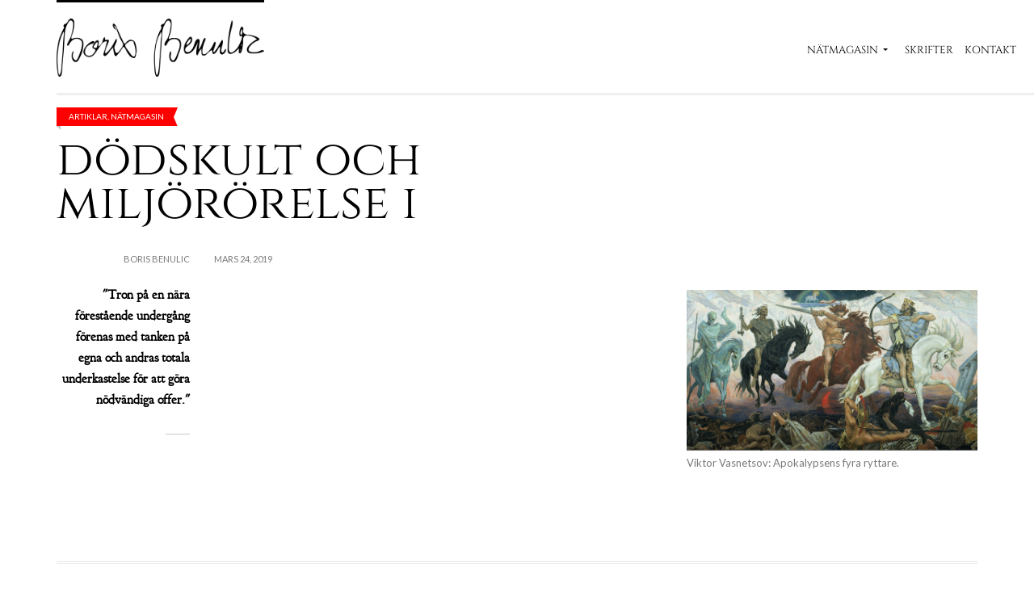

--- FILE ---
content_type: text/html; charset=UTF-8
request_url: https://benulic.se/tag/karismatisk/
body_size: 9528
content:
<!doctype html>
<!--[if IE 8]> <html class="no-js lt-ie9" lang="sv-SE"> <![endif]-->
<!--[if gt IE 8]><!--> <html class="no-js" lang="sv-SE"> <!--<![endif]-->
<head>

	<!-- Basic Page Needs
	================================================== -->
	<meta charset="UTF-8">
	<meta name="viewport" content="width=device-width, initial-scale=1.0">

	<title>Karismatisk &#8211; Boris Benulic</title>
	<!--[if lt IE 9]><script src="//html5shim.googlecode.com/svn/trunk/html5.js"></script><![endif]-->
	<meta name='robots' content='max-image-preview:large' />
<link href='https://fonts.gstatic.com' crossorigin rel='preconnect' />
<link rel="alternate" type="application/rss+xml" title="Boris Benulic &raquo; Webbflöde" href="https://benulic.se/feed/" />
<link rel="alternate" type="application/rss+xml" title="Boris Benulic &raquo; Kommentarsflöde" href="https://benulic.se/comments/feed/" />
<link rel="alternate" type="application/rss+xml" title="Boris Benulic &raquo; etikettflöde för Karismatisk" href="https://benulic.se/tag/karismatisk/feed/" />
<script type="text/javascript">
/* <![CDATA[ */
window._wpemojiSettings = {"baseUrl":"https:\/\/s.w.org\/images\/core\/emoji\/14.0.0\/72x72\/","ext":".png","svgUrl":"https:\/\/s.w.org\/images\/core\/emoji\/14.0.0\/svg\/","svgExt":".svg","source":{"concatemoji":"https:\/\/benulic.se\/wp-includes\/js\/wp-emoji-release.min.js?ver=6.4.7"}};
/*! This file is auto-generated */
!function(i,n){var o,s,e;function c(e){try{var t={supportTests:e,timestamp:(new Date).valueOf()};sessionStorage.setItem(o,JSON.stringify(t))}catch(e){}}function p(e,t,n){e.clearRect(0,0,e.canvas.width,e.canvas.height),e.fillText(t,0,0);var t=new Uint32Array(e.getImageData(0,0,e.canvas.width,e.canvas.height).data),r=(e.clearRect(0,0,e.canvas.width,e.canvas.height),e.fillText(n,0,0),new Uint32Array(e.getImageData(0,0,e.canvas.width,e.canvas.height).data));return t.every(function(e,t){return e===r[t]})}function u(e,t,n){switch(t){case"flag":return n(e,"\ud83c\udff3\ufe0f\u200d\u26a7\ufe0f","\ud83c\udff3\ufe0f\u200b\u26a7\ufe0f")?!1:!n(e,"\ud83c\uddfa\ud83c\uddf3","\ud83c\uddfa\u200b\ud83c\uddf3")&&!n(e,"\ud83c\udff4\udb40\udc67\udb40\udc62\udb40\udc65\udb40\udc6e\udb40\udc67\udb40\udc7f","\ud83c\udff4\u200b\udb40\udc67\u200b\udb40\udc62\u200b\udb40\udc65\u200b\udb40\udc6e\u200b\udb40\udc67\u200b\udb40\udc7f");case"emoji":return!n(e,"\ud83e\udef1\ud83c\udffb\u200d\ud83e\udef2\ud83c\udfff","\ud83e\udef1\ud83c\udffb\u200b\ud83e\udef2\ud83c\udfff")}return!1}function f(e,t,n){var r="undefined"!=typeof WorkerGlobalScope&&self instanceof WorkerGlobalScope?new OffscreenCanvas(300,150):i.createElement("canvas"),a=r.getContext("2d",{willReadFrequently:!0}),o=(a.textBaseline="top",a.font="600 32px Arial",{});return e.forEach(function(e){o[e]=t(a,e,n)}),o}function t(e){var t=i.createElement("script");t.src=e,t.defer=!0,i.head.appendChild(t)}"undefined"!=typeof Promise&&(o="wpEmojiSettingsSupports",s=["flag","emoji"],n.supports={everything:!0,everythingExceptFlag:!0},e=new Promise(function(e){i.addEventListener("DOMContentLoaded",e,{once:!0})}),new Promise(function(t){var n=function(){try{var e=JSON.parse(sessionStorage.getItem(o));if("object"==typeof e&&"number"==typeof e.timestamp&&(new Date).valueOf()<e.timestamp+604800&&"object"==typeof e.supportTests)return e.supportTests}catch(e){}return null}();if(!n){if("undefined"!=typeof Worker&&"undefined"!=typeof OffscreenCanvas&&"undefined"!=typeof URL&&URL.createObjectURL&&"undefined"!=typeof Blob)try{var e="postMessage("+f.toString()+"("+[JSON.stringify(s),u.toString(),p.toString()].join(",")+"));",r=new Blob([e],{type:"text/javascript"}),a=new Worker(URL.createObjectURL(r),{name:"wpTestEmojiSupports"});return void(a.onmessage=function(e){c(n=e.data),a.terminate(),t(n)})}catch(e){}c(n=f(s,u,p))}t(n)}).then(function(e){for(var t in e)n.supports[t]=e[t],n.supports.everything=n.supports.everything&&n.supports[t],"flag"!==t&&(n.supports.everythingExceptFlag=n.supports.everythingExceptFlag&&n.supports[t]);n.supports.everythingExceptFlag=n.supports.everythingExceptFlag&&!n.supports.flag,n.DOMReady=!1,n.readyCallback=function(){n.DOMReady=!0}}).then(function(){return e}).then(function(){var e;n.supports.everything||(n.readyCallback(),(e=n.source||{}).concatemoji?t(e.concatemoji):e.wpemoji&&e.twemoji&&(t(e.twemoji),t(e.wpemoji)))}))}((window,document),window._wpemojiSettings);
/* ]]> */
</script>
		<style id="content-control-block-styles">
			@media (max-width: 640px) {
	.cc-hide-on-mobile {
		display: none !important;
	}
}
@media (min-width: 641px) and (max-width: 920px) {
	.cc-hide-on-tablet {
		display: none !important;
	}
}
@media (min-width: 921px) and (max-width: 1440px) {
	.cc-hide-on-desktop {
		display: none !important;
	}
}		</style>
		<link rel='stylesheet' id='fancybox-css' href='https://benulic.se/wp-content/themes/tinos/panel/scripts/fancybox-2.1.5/jquery.fancybox.css?ver=1.7.0' type='text/css' media='all' />
<style id='wp-emoji-styles-inline-css' type='text/css'>

	img.wp-smiley, img.emoji {
		display: inline !important;
		border: none !important;
		box-shadow: none !important;
		height: 1em !important;
		width: 1em !important;
		margin: 0 0.07em !important;
		vertical-align: -0.1em !important;
		background: none !important;
		padding: 0 !important;
	}
</style>
<link rel='stylesheet' id='wp-block-library-css' href='https://benulic.se/wp-includes/css/dist/block-library/style.min.css?ver=6.4.7' type='text/css' media='all' />
<link rel='stylesheet' id='content-control-block-styles-css' href='https://benulic.se/wp-content/plugins/content-control/dist/style-block-editor.css?ver=2.0.12' type='text/css' media='all' />
<style id='classic-theme-styles-inline-css' type='text/css'>
/*! This file is auto-generated */
.wp-block-button__link{color:#fff;background-color:#32373c;border-radius:9999px;box-shadow:none;text-decoration:none;padding:calc(.667em + 2px) calc(1.333em + 2px);font-size:1.125em}.wp-block-file__button{background:#32373c;color:#fff;text-decoration:none}
</style>
<style id='global-styles-inline-css' type='text/css'>
body{--wp--preset--color--black: #000000;--wp--preset--color--cyan-bluish-gray: #abb8c3;--wp--preset--color--white: #ffffff;--wp--preset--color--pale-pink: #f78da7;--wp--preset--color--vivid-red: #cf2e2e;--wp--preset--color--luminous-vivid-orange: #ff6900;--wp--preset--color--luminous-vivid-amber: #fcb900;--wp--preset--color--light-green-cyan: #7bdcb5;--wp--preset--color--vivid-green-cyan: #00d084;--wp--preset--color--pale-cyan-blue: #8ed1fc;--wp--preset--color--vivid-cyan-blue: #0693e3;--wp--preset--color--vivid-purple: #9b51e0;--wp--preset--gradient--vivid-cyan-blue-to-vivid-purple: linear-gradient(135deg,rgba(6,147,227,1) 0%,rgb(155,81,224) 100%);--wp--preset--gradient--light-green-cyan-to-vivid-green-cyan: linear-gradient(135deg,rgb(122,220,180) 0%,rgb(0,208,130) 100%);--wp--preset--gradient--luminous-vivid-amber-to-luminous-vivid-orange: linear-gradient(135deg,rgba(252,185,0,1) 0%,rgba(255,105,0,1) 100%);--wp--preset--gradient--luminous-vivid-orange-to-vivid-red: linear-gradient(135deg,rgba(255,105,0,1) 0%,rgb(207,46,46) 100%);--wp--preset--gradient--very-light-gray-to-cyan-bluish-gray: linear-gradient(135deg,rgb(238,238,238) 0%,rgb(169,184,195) 100%);--wp--preset--gradient--cool-to-warm-spectrum: linear-gradient(135deg,rgb(74,234,220) 0%,rgb(151,120,209) 20%,rgb(207,42,186) 40%,rgb(238,44,130) 60%,rgb(251,105,98) 80%,rgb(254,248,76) 100%);--wp--preset--gradient--blush-light-purple: linear-gradient(135deg,rgb(255,206,236) 0%,rgb(152,150,240) 100%);--wp--preset--gradient--blush-bordeaux: linear-gradient(135deg,rgb(254,205,165) 0%,rgb(254,45,45) 50%,rgb(107,0,62) 100%);--wp--preset--gradient--luminous-dusk: linear-gradient(135deg,rgb(255,203,112) 0%,rgb(199,81,192) 50%,rgb(65,88,208) 100%);--wp--preset--gradient--pale-ocean: linear-gradient(135deg,rgb(255,245,203) 0%,rgb(182,227,212) 50%,rgb(51,167,181) 100%);--wp--preset--gradient--electric-grass: linear-gradient(135deg,rgb(202,248,128) 0%,rgb(113,206,126) 100%);--wp--preset--gradient--midnight: linear-gradient(135deg,rgb(2,3,129) 0%,rgb(40,116,252) 100%);--wp--preset--font-size--small: 13px;--wp--preset--font-size--medium: 20px;--wp--preset--font-size--large: 36px;--wp--preset--font-size--x-large: 42px;--wp--preset--spacing--20: 0.44rem;--wp--preset--spacing--30: 0.67rem;--wp--preset--spacing--40: 1rem;--wp--preset--spacing--50: 1.5rem;--wp--preset--spacing--60: 2.25rem;--wp--preset--spacing--70: 3.38rem;--wp--preset--spacing--80: 5.06rem;--wp--preset--shadow--natural: 6px 6px 9px rgba(0, 0, 0, 0.2);--wp--preset--shadow--deep: 12px 12px 50px rgba(0, 0, 0, 0.4);--wp--preset--shadow--sharp: 6px 6px 0px rgba(0, 0, 0, 0.2);--wp--preset--shadow--outlined: 6px 6px 0px -3px rgba(255, 255, 255, 1), 6px 6px rgba(0, 0, 0, 1);--wp--preset--shadow--crisp: 6px 6px 0px rgba(0, 0, 0, 1);}:where(.is-layout-flex){gap: 0.5em;}:where(.is-layout-grid){gap: 0.5em;}body .is-layout-flow > .alignleft{float: left;margin-inline-start: 0;margin-inline-end: 2em;}body .is-layout-flow > .alignright{float: right;margin-inline-start: 2em;margin-inline-end: 0;}body .is-layout-flow > .aligncenter{margin-left: auto !important;margin-right: auto !important;}body .is-layout-constrained > .alignleft{float: left;margin-inline-start: 0;margin-inline-end: 2em;}body .is-layout-constrained > .alignright{float: right;margin-inline-start: 2em;margin-inline-end: 0;}body .is-layout-constrained > .aligncenter{margin-left: auto !important;margin-right: auto !important;}body .is-layout-constrained > :where(:not(.alignleft):not(.alignright):not(.alignfull)){max-width: var(--wp--style--global--content-size);margin-left: auto !important;margin-right: auto !important;}body .is-layout-constrained > .alignwide{max-width: var(--wp--style--global--wide-size);}body .is-layout-flex{display: flex;}body .is-layout-flex{flex-wrap: wrap;align-items: center;}body .is-layout-flex > *{margin: 0;}body .is-layout-grid{display: grid;}body .is-layout-grid > *{margin: 0;}:where(.wp-block-columns.is-layout-flex){gap: 2em;}:where(.wp-block-columns.is-layout-grid){gap: 2em;}:where(.wp-block-post-template.is-layout-flex){gap: 1.25em;}:where(.wp-block-post-template.is-layout-grid){gap: 1.25em;}.has-black-color{color: var(--wp--preset--color--black) !important;}.has-cyan-bluish-gray-color{color: var(--wp--preset--color--cyan-bluish-gray) !important;}.has-white-color{color: var(--wp--preset--color--white) !important;}.has-pale-pink-color{color: var(--wp--preset--color--pale-pink) !important;}.has-vivid-red-color{color: var(--wp--preset--color--vivid-red) !important;}.has-luminous-vivid-orange-color{color: var(--wp--preset--color--luminous-vivid-orange) !important;}.has-luminous-vivid-amber-color{color: var(--wp--preset--color--luminous-vivid-amber) !important;}.has-light-green-cyan-color{color: var(--wp--preset--color--light-green-cyan) !important;}.has-vivid-green-cyan-color{color: var(--wp--preset--color--vivid-green-cyan) !important;}.has-pale-cyan-blue-color{color: var(--wp--preset--color--pale-cyan-blue) !important;}.has-vivid-cyan-blue-color{color: var(--wp--preset--color--vivid-cyan-blue) !important;}.has-vivid-purple-color{color: var(--wp--preset--color--vivid-purple) !important;}.has-black-background-color{background-color: var(--wp--preset--color--black) !important;}.has-cyan-bluish-gray-background-color{background-color: var(--wp--preset--color--cyan-bluish-gray) !important;}.has-white-background-color{background-color: var(--wp--preset--color--white) !important;}.has-pale-pink-background-color{background-color: var(--wp--preset--color--pale-pink) !important;}.has-vivid-red-background-color{background-color: var(--wp--preset--color--vivid-red) !important;}.has-luminous-vivid-orange-background-color{background-color: var(--wp--preset--color--luminous-vivid-orange) !important;}.has-luminous-vivid-amber-background-color{background-color: var(--wp--preset--color--luminous-vivid-amber) !important;}.has-light-green-cyan-background-color{background-color: var(--wp--preset--color--light-green-cyan) !important;}.has-vivid-green-cyan-background-color{background-color: var(--wp--preset--color--vivid-green-cyan) !important;}.has-pale-cyan-blue-background-color{background-color: var(--wp--preset--color--pale-cyan-blue) !important;}.has-vivid-cyan-blue-background-color{background-color: var(--wp--preset--color--vivid-cyan-blue) !important;}.has-vivid-purple-background-color{background-color: var(--wp--preset--color--vivid-purple) !important;}.has-black-border-color{border-color: var(--wp--preset--color--black) !important;}.has-cyan-bluish-gray-border-color{border-color: var(--wp--preset--color--cyan-bluish-gray) !important;}.has-white-border-color{border-color: var(--wp--preset--color--white) !important;}.has-pale-pink-border-color{border-color: var(--wp--preset--color--pale-pink) !important;}.has-vivid-red-border-color{border-color: var(--wp--preset--color--vivid-red) !important;}.has-luminous-vivid-orange-border-color{border-color: var(--wp--preset--color--luminous-vivid-orange) !important;}.has-luminous-vivid-amber-border-color{border-color: var(--wp--preset--color--luminous-vivid-amber) !important;}.has-light-green-cyan-border-color{border-color: var(--wp--preset--color--light-green-cyan) !important;}.has-vivid-green-cyan-border-color{border-color: var(--wp--preset--color--vivid-green-cyan) !important;}.has-pale-cyan-blue-border-color{border-color: var(--wp--preset--color--pale-cyan-blue) !important;}.has-vivid-cyan-blue-border-color{border-color: var(--wp--preset--color--vivid-cyan-blue) !important;}.has-vivid-purple-border-color{border-color: var(--wp--preset--color--vivid-purple) !important;}.has-vivid-cyan-blue-to-vivid-purple-gradient-background{background: var(--wp--preset--gradient--vivid-cyan-blue-to-vivid-purple) !important;}.has-light-green-cyan-to-vivid-green-cyan-gradient-background{background: var(--wp--preset--gradient--light-green-cyan-to-vivid-green-cyan) !important;}.has-luminous-vivid-amber-to-luminous-vivid-orange-gradient-background{background: var(--wp--preset--gradient--luminous-vivid-amber-to-luminous-vivid-orange) !important;}.has-luminous-vivid-orange-to-vivid-red-gradient-background{background: var(--wp--preset--gradient--luminous-vivid-orange-to-vivid-red) !important;}.has-very-light-gray-to-cyan-bluish-gray-gradient-background{background: var(--wp--preset--gradient--very-light-gray-to-cyan-bluish-gray) !important;}.has-cool-to-warm-spectrum-gradient-background{background: var(--wp--preset--gradient--cool-to-warm-spectrum) !important;}.has-blush-light-purple-gradient-background{background: var(--wp--preset--gradient--blush-light-purple) !important;}.has-blush-bordeaux-gradient-background{background: var(--wp--preset--gradient--blush-bordeaux) !important;}.has-luminous-dusk-gradient-background{background: var(--wp--preset--gradient--luminous-dusk) !important;}.has-pale-ocean-gradient-background{background: var(--wp--preset--gradient--pale-ocean) !important;}.has-electric-grass-gradient-background{background: var(--wp--preset--gradient--electric-grass) !important;}.has-midnight-gradient-background{background: var(--wp--preset--gradient--midnight) !important;}.has-small-font-size{font-size: var(--wp--preset--font-size--small) !important;}.has-medium-font-size{font-size: var(--wp--preset--font-size--medium) !important;}.has-large-font-size{font-size: var(--wp--preset--font-size--large) !important;}.has-x-large-font-size{font-size: var(--wp--preset--font-size--x-large) !important;}
.wp-block-navigation a:where(:not(.wp-element-button)){color: inherit;}
:where(.wp-block-post-template.is-layout-flex){gap: 1.25em;}:where(.wp-block-post-template.is-layout-grid){gap: 1.25em;}
:where(.wp-block-columns.is-layout-flex){gap: 2em;}:where(.wp-block-columns.is-layout-grid){gap: 2em;}
.wp-block-pullquote{font-size: 1.5em;line-height: 1.6;}
</style>
<link rel='stylesheet' id='contact-form-7-css' href='https://benulic.se/wp-content/plugins/contact-form-7/includes/css/styles.css?ver=5.8.3' type='text/css' media='all' />
<link rel='stylesheet' id='audioigniter-css' href='https://benulic.se/wp-content/plugins/audioigniter/player/build/style.css?ver=2.0.0' type='text/css' media='all' />
<link rel='stylesheet' id='google-font-css' href='//fonts.googleapis.com/css?family=Lato%7CTinos%3A400%2C700%2C400italic%2C700italic%7CBree+Serif&#038;subset=latin%2Cgreek&#038;ver=6.4.7' type='text/css' media='all' />
<link rel='stylesheet' id='ci-bootstrap-css' href='https://benulic.se/wp-content/themes/tinos/css/bootstrap.css?ver=6.4.7' type='text/css' media='all' />
<link rel='stylesheet' id='font-awesome-css' href='https://benulic.se/wp-content/themes/tinos/panel/components/fontawesome/css/font-awesome.min.css?ver=1.7.0' type='text/css' media='all' />
<link rel='stylesheet' id='ci-theme-common-css' href='https://benulic.se/wp-content/themes/tinos/common/css/global.css?ver=1.7.0' type='text/css' media='all' />
<link rel='stylesheet' id='ci-theme-style-parent-css' href='https://benulic.se/wp-content/themes/tinos/style.css?ver=1.7.0' type='text/css' media='all' />
<link rel='stylesheet' id='ci-style-css' href='https://benulic.se/wp-content/themes/tinos-child/style.css?ver=1.7.0' type='text/css' media='all' />
<link rel='stylesheet' id='ci-mediaqueries-css' href='https://benulic.se/wp-content/themes/tinos/css/mediaqueries.css?ver=6.4.7' type='text/css' media='all' />
<link rel='stylesheet' id='ci-color-scheme-css' href='https://benulic.se/wp-content/themes/tinos/colors/default.css?ver=6.4.7' type='text/css' media='all' />
<script type="text/javascript" src="https://benulic.se/wp-includes/js/jquery/jquery.min.js?ver=3.7.1" id="jquery-core-js"></script>
<script type="text/javascript" src="https://benulic.se/wp-includes/js/jquery/jquery-migrate.min.js?ver=3.4.1" id="jquery-migrate-js"></script>
<link rel="https://api.w.org/" href="https://benulic.se/wp-json/" /><link rel="alternate" type="application/json" href="https://benulic.se/wp-json/wp/v2/tags/427" /><link rel="EditURI" type="application/rsd+xml" title="RSD" href="https://benulic.se/xmlrpc.php?rsd" />
<meta name="generator" content="WordPress 6.4.7" />
<meta name="generator" content="Powered by Visual Composer Website Builder - fast and easy-to-use drag and drop visual editor for WordPress."/><noscript><style>.vce-row-container .vcv-lozad {display: none}</style></noscript><link rel="pingback" href="https://benulic.se/xmlrpc.php" /><meta name="generator" content="Powered by Visual Composer - drag and drop page builder for WordPress."/>
<!--[if lte IE 9]><link rel="stylesheet" type="text/css" href="https://benulic.se/wp-content/plugins/js_composer/assets/css/vc_lte_ie9.min.css" media="screen"><![endif]--><link rel="icon" href="https://benulic.se/wp-content/uploads/2020/04/cropped-bbicon2-32x32.png" sizes="32x32" />
<link rel="icon" href="https://benulic.se/wp-content/uploads/2020/04/cropped-bbicon2-192x192.png" sizes="192x192" />
<link rel="apple-touch-icon" href="https://benulic.se/wp-content/uploads/2020/04/cropped-bbicon2-180x180.png" />
<meta name="msapplication-TileImage" content="https://benulic.se/wp-content/uploads/2020/04/cropped-bbicon2-270x270.png" />
				<style type="text/css">
					body{background-color: #ffffff;background-repeat: repeat;} 				</style>
				<!-- Fonts Plugin CSS - https://fontsplugin.com/ -->
	<style>
		/* Cached: January 13, 2026 at 3:26pm */
/* latin-ext */
@font-face {
  font-family: 'Cinzel';
  font-style: normal;
  font-weight: 400;
  font-display: swap;
  src: url(https://fonts.gstatic.com/s/cinzel/v26/8vIJ7ww63mVu7gt7-GT7LEc.woff2) format('woff2');
  unicode-range: U+0100-02BA, U+02BD-02C5, U+02C7-02CC, U+02CE-02D7, U+02DD-02FF, U+0304, U+0308, U+0329, U+1D00-1DBF, U+1E00-1E9F, U+1EF2-1EFF, U+2020, U+20A0-20AB, U+20AD-20C0, U+2113, U+2C60-2C7F, U+A720-A7FF;
}
/* latin */
@font-face {
  font-family: 'Cinzel';
  font-style: normal;
  font-weight: 400;
  font-display: swap;
  src: url(https://fonts.gstatic.com/s/cinzel/v26/8vIJ7ww63mVu7gt79mT7.woff2) format('woff2');
  unicode-range: U+0000-00FF, U+0131, U+0152-0153, U+02BB-02BC, U+02C6, U+02DA, U+02DC, U+0304, U+0308, U+0329, U+2000-206F, U+20AC, U+2122, U+2191, U+2193, U+2212, U+2215, U+FEFF, U+FFFD;
}
/* latin-ext */
@font-face {
  font-family: 'Cinzel';
  font-style: normal;
  font-weight: 500;
  font-display: swap;
  src: url(https://fonts.gstatic.com/s/cinzel/v26/8vIJ7ww63mVu7gt7-GT7LEc.woff2) format('woff2');
  unicode-range: U+0100-02BA, U+02BD-02C5, U+02C7-02CC, U+02CE-02D7, U+02DD-02FF, U+0304, U+0308, U+0329, U+1D00-1DBF, U+1E00-1E9F, U+1EF2-1EFF, U+2020, U+20A0-20AB, U+20AD-20C0, U+2113, U+2C60-2C7F, U+A720-A7FF;
}
/* latin */
@font-face {
  font-family: 'Cinzel';
  font-style: normal;
  font-weight: 500;
  font-display: swap;
  src: url(https://fonts.gstatic.com/s/cinzel/v26/8vIJ7ww63mVu7gt79mT7.woff2) format('woff2');
  unicode-range: U+0000-00FF, U+0131, U+0152-0153, U+02BB-02BC, U+02C6, U+02DA, U+02DC, U+0304, U+0308, U+0329, U+2000-206F, U+20AC, U+2122, U+2191, U+2193, U+2212, U+2215, U+FEFF, U+FFFD;
}
/* latin-ext */
@font-face {
  font-family: 'Cinzel';
  font-style: normal;
  font-weight: 600;
  font-display: swap;
  src: url(https://fonts.gstatic.com/s/cinzel/v26/8vIJ7ww63mVu7gt7-GT7LEc.woff2) format('woff2');
  unicode-range: U+0100-02BA, U+02BD-02C5, U+02C7-02CC, U+02CE-02D7, U+02DD-02FF, U+0304, U+0308, U+0329, U+1D00-1DBF, U+1E00-1E9F, U+1EF2-1EFF, U+2020, U+20A0-20AB, U+20AD-20C0, U+2113, U+2C60-2C7F, U+A720-A7FF;
}
/* latin */
@font-face {
  font-family: 'Cinzel';
  font-style: normal;
  font-weight: 600;
  font-display: swap;
  src: url(https://fonts.gstatic.com/s/cinzel/v26/8vIJ7ww63mVu7gt79mT7.woff2) format('woff2');
  unicode-range: U+0000-00FF, U+0131, U+0152-0153, U+02BB-02BC, U+02C6, U+02DA, U+02DC, U+0304, U+0308, U+0329, U+2000-206F, U+20AC, U+2122, U+2191, U+2193, U+2212, U+2215, U+FEFF, U+FFFD;
}
/* latin-ext */
@font-face {
  font-family: 'Cinzel';
  font-style: normal;
  font-weight: 700;
  font-display: swap;
  src: url(https://fonts.gstatic.com/s/cinzel/v26/8vIJ7ww63mVu7gt7-GT7LEc.woff2) format('woff2');
  unicode-range: U+0100-02BA, U+02BD-02C5, U+02C7-02CC, U+02CE-02D7, U+02DD-02FF, U+0304, U+0308, U+0329, U+1D00-1DBF, U+1E00-1E9F, U+1EF2-1EFF, U+2020, U+20A0-20AB, U+20AD-20C0, U+2113, U+2C60-2C7F, U+A720-A7FF;
}
/* latin */
@font-face {
  font-family: 'Cinzel';
  font-style: normal;
  font-weight: 700;
  font-display: swap;
  src: url(https://fonts.gstatic.com/s/cinzel/v26/8vIJ7ww63mVu7gt79mT7.woff2) format('woff2');
  unicode-range: U+0000-00FF, U+0131, U+0152-0153, U+02BB-02BC, U+02C6, U+02DA, U+02DC, U+0304, U+0308, U+0329, U+2000-206F, U+20AC, U+2122, U+2191, U+2193, U+2212, U+2215, U+FEFF, U+FFFD;
}
/* latin-ext */
@font-face {
  font-family: 'Cinzel';
  font-style: normal;
  font-weight: 800;
  font-display: swap;
  src: url(https://fonts.gstatic.com/s/cinzel/v26/8vIJ7ww63mVu7gt7-GT7LEc.woff2) format('woff2');
  unicode-range: U+0100-02BA, U+02BD-02C5, U+02C7-02CC, U+02CE-02D7, U+02DD-02FF, U+0304, U+0308, U+0329, U+1D00-1DBF, U+1E00-1E9F, U+1EF2-1EFF, U+2020, U+20A0-20AB, U+20AD-20C0, U+2113, U+2C60-2C7F, U+A720-A7FF;
}
/* latin */
@font-face {
  font-family: 'Cinzel';
  font-style: normal;
  font-weight: 800;
  font-display: swap;
  src: url(https://fonts.gstatic.com/s/cinzel/v26/8vIJ7ww63mVu7gt79mT7.woff2) format('woff2');
  unicode-range: U+0000-00FF, U+0131, U+0152-0153, U+02BB-02BC, U+02C6, U+02DA, U+02DC, U+0304, U+0308, U+0329, U+2000-206F, U+20AC, U+2122, U+2191, U+2193, U+2212, U+2215, U+FEFF, U+FFFD;
}
/* latin-ext */
@font-face {
  font-family: 'Cinzel';
  font-style: normal;
  font-weight: 900;
  font-display: swap;
  src: url(https://fonts.gstatic.com/s/cinzel/v26/8vIJ7ww63mVu7gt7-GT7LEc.woff2) format('woff2');
  unicode-range: U+0100-02BA, U+02BD-02C5, U+02C7-02CC, U+02CE-02D7, U+02DD-02FF, U+0304, U+0308, U+0329, U+1D00-1DBF, U+1E00-1E9F, U+1EF2-1EFF, U+2020, U+20A0-20AB, U+20AD-20C0, U+2113, U+2C60-2C7F, U+A720-A7FF;
}
/* latin */
@font-face {
  font-family: 'Cinzel';
  font-style: normal;
  font-weight: 900;
  font-display: swap;
  src: url(https://fonts.gstatic.com/s/cinzel/v26/8vIJ7ww63mVu7gt79mT7.woff2) format('woff2');
  unicode-range: U+0000-00FF, U+0131, U+0152-0153, U+02BB-02BC, U+02C6, U+02DA, U+02DC, U+0304, U+0308, U+0329, U+2000-206F, U+20AC, U+2122, U+2191, U+2193, U+2212, U+2215, U+FEFF, U+FFFD;
}
/* latin */
@font-face {
  font-family: 'Goudy Bookletter 1911';
  font-style: normal;
  font-weight: 400;
  font-display: swap;
  src: url(https://fonts.gstatic.com/s/goudybookletter1911/v21/sykt-z54laciWfKv-kX8krex0jDiD2HbY6IJshzW.woff2) format('woff2');
  unicode-range: U+0000-00FF, U+0131, U+0152-0153, U+02BB-02BC, U+02C6, U+02DA, U+02DC, U+0304, U+0308, U+0329, U+2000-206F, U+20AC, U+2122, U+2191, U+2193, U+2212, U+2215, U+FEFF, U+FFFD;
}

:root {
--font-base: Goudy Bookletter 1911;
--font-headings: Cinzel;
}
body, #content, .entry-content, .post-content, .page-content, .post-excerpt, .entry-summary, .entry-excerpt, .widget-area, .widget, .sidebar, #sidebar, footer, .footer, #footer, .site-footer {
font-family: "Goudy Bookletter 1911";
 }
#site-title, .site-title, #site-title a, .site-title a, .entry-title, .entry-title a, h1, h2, h3, h4, h5, h6, .widget-title, .elementor-heading-title {
font-family: "Cinzel";
 }
#site-title, .site-title, #site-title a, .site-title a, #site-logo, #site-logo a, #logo, #logo a, .logo, .logo a, .wp-block-site-title, .wp-block-site-title a {
font-family: "Cinzel";
 }
.menu, .page_item a, .menu-item a, .wp-block-navigation, .wp-block-navigation-item__content {
font-family: "Cinzel";
 }
.wp-block-post-title, .wp-block-post-title a, .entry-title, .entry-title a, .post-title, .post-title a, .page-title, .entry-content h1, #content h1, .type-post h1, .type-page h1, .elementor h1 {
font-family: "Cinzel";
 }
.entry-content h2, .post-content h2, .page-content h2, #content h2, .type-post h2, .type-page h2, .elementor h2 {
font-family: "Cinzel";
 }
.entry-content h3, .post-content h3, .page-content h3, #content h3, .type-post h3, .type-page h3, .elementor h3 {
font-family: "Cinzel";
 }
.entry-content h4, .post-content h4, .page-content h4, #content h4, .type-post h4, .type-page h4, .elementor h4 {
font-family: "Cinzel";
 }
.entry-content h5, .post-content h5, .page-content h5, #content h5, .type-post h5, .type-page h5, .elementor h5 {
font-family: "Cinzel";
 }
.entry-content h6, .post-content h6, .page-content h6, #content h6, .type-post h6, .type-page h6, .elementor h6 {
font-family: "Cinzel";
 }
footer h1, footer h2, footer h3, footer h4, footer h5, footer h6, .footer h1, .footer h2, .footer h3, .footer h4, .footer h5, .footer h6, #footer h1, #footer h2, #footer h3, #footer h4, #footer h5, #footer h6 {
font-family: "Cinzel";
 }
footer, #footer, .footer, .site-footer {
font-family: "Cinzel";
 }
	</style>
	<!-- Fonts Plugin CSS -->
	<noscript><style type="text/css"> .wpb_animate_when_almost_visible { opacity: 1; }</style></noscript>
</head>

<body class="archive tag tag-karismatisk tag-427 vcwb ci-tinos ci-tinos-1-7-0 ci-scheme-default wpb-js-composer js-comp-ver-5.0.1 vc_responsive">

<div id="page">

	<div class="container">
		<header id="header">
			<div class="row">
				<div class="col-xs-9 col-sm-4">
					<div id="logo" class="imglogo"><span><a href="https://benulic.se/"><img src="https://benulic.se/wp-content/uploads/2020/04/bb2.png" alt="Boris Benulic" data-rjs="https://benulic.se/wp-content/uploads/2020/04/bb2@2x.png" /></a></span></div>				</div>

				<div class="col-xs-3 col-sm-8">
					<nav id="nav">
						<ul id="navigation" class=""><li id="menu-item-197" class="menu-item menu-item-type-taxonomy menu-item-object-category menu-item-has-children menu-item-197"><a href="https://benulic.se/category/magasin/">Nätmagasin</a>
<ul class="sub-menu">
	<li id="menu-item-202" class="menu-item menu-item-type-taxonomy menu-item-object-category menu-item-202"><a href="https://benulic.se/category/magasin/kronikor/">Krönikor</a></li>
	<li id="menu-item-198" class="menu-item menu-item-type-taxonomy menu-item-object-category menu-item-198"><a href="https://benulic.se/category/magasin/aforismer/">Aforismer</a></li>
	<li id="menu-item-201" class="menu-item menu-item-type-taxonomy menu-item-object-category menu-item-201"><a href="https://benulic.se/category/magasin/kommentarer/">Kommentarer</a></li>
	<li id="menu-item-199" class="menu-item menu-item-type-taxonomy menu-item-object-category menu-item-199"><a href="https://benulic.se/category/magasin/artiklar/">Artiklar</a></li>
	<li id="menu-item-200" class="menu-item menu-item-type-taxonomy menu-item-object-category menu-item-200"><a href="https://benulic.se/category/magasin/essaer/">Essäer</a></li>
</ul>
</li>
<li id="menu-item-196" class="menu-item menu-item-type-post_type menu-item-object-page current_page_parent menu-item-196"><a href="https://benulic.se/skrifter/">Skrifter</a></li>
<li id="menu-item-124" class="menu-item menu-item-type-post_type menu-item-object-page menu-item-124"><a href="https://benulic.se/kontakt/">Kontakt</a></li>
</ul>						<ul class="mnav">
							<li><a href=""><i class="fa fa-bars"></i></a>
								<ul class="mnavmain">
								</ul>
							</li>
						</ul>
					</nav><!-- #nav -->
				</div>
			</div>
					
		</header>
		
		
<main id="main">
	<div class="row">
		<div class="col-xs-12">
														<article id="post-774" class="entry  post-774 post type-post status-publish format-standard has-post-thumbnail hentry category-artiklar category-magasin tag-apokalyps tag-greta-thunberg tag-karismatisk tag-miljororelse tag-sekt">
					<div class="row">
						<header class="col-xl-7 col-lg-8 col-md-10 col-sm-12">
							<div class="row">
								<div class="col-lg-10 col-md-12 head-container">
									<span class="entry-tags"><a href="https://benulic.se/category/magasin/artiklar/" rel="category tag">Artiklar</a>, <a href="https://benulic.se/category/magasin/" rel="category tag">Nätmagasin</a></span>
	
									<h2 class="entry-title"><a title="Permanent Link to: Dödskult och miljörörelse I" href="https://benulic.se/dodskult-och-miljororelse-i/">Dödskult och miljörörelse I</a></h2>
								</div>
							</div>
	
							<div class="entry-nav-arrows hidden-sm hidden-xs">
																<a class="entry-up inactive" href="#"><i class="fa fa-angle-up"></i></a>
								<a class="entry-down inactive" href="#"><i class="fa fa-angle-down"></i></a>
							</div>
						</header>
					</div>
	
					<div class="row">
													<div class="col-lg-2 col-md-3">
								<div class="entry-excerpt">
									<div class="entry-meta">
										<span class="entry-author">Boris Benulic</span>
										<time class="entry-time" datetime="2019-03-24T10:30:06+00:00">mars 24, 2019</time>
									</div>
									<p>
										<b>"Tron på en nära förestående undergång förenas med tanken på egna och andras totala underkastelse för att göra nödvändiga offer."</b>
									</p>
								</div>
							</div>
							
						<div class="col-lg-6 col-md-9">
							<div class="entry-content">
								<div class="entry-meta">
																		<time class="entry-time" datetime="2019-03-24T10:30:06+00:00">mars 24, 2019</time>
								</div>
								<div class="row">
									<div class="col-md-12 visible-md visible-sm visible-xs">
										
			<figure class="entry-thumb">
			<a href="https://benulic.se/dodskult-och-miljororelse-i/">
				<img width="768" height="424" src="https://benulic.se/wp-content/uploads/2019/03/Skärmavbild-2020-05-25-kl.-12.52.35-768x424.png" class="attachment-main_thumb size-main_thumb wp-post-image" alt="" decoding="async" fetchpriority="high" />			</a>
							<figcaption>
					<p>Viktor Vasnetsov: Apokalypsens fyra ryttare.</p>
				</figcaption>
					</figure>
	
									</div>

									<div class="col-md-6"><p></p></div><div class="col-md-6"><p></p></div>								</div>
							</div>
						</div>
	
						<div class="col-lg-4 hidden-md hidden-sm hidden-xs">
							
			<figure class="entry-thumb">
			<a href="https://benulic.se/dodskult-och-miljororelse-i/">
				<img width="768" height="424" src="https://benulic.se/wp-content/uploads/2019/03/Skärmavbild-2020-05-25-kl.-12.52.35-768x424.png" class="attachment-main_thumb size-main_thumb wp-post-image" alt="" decoding="async" />			</a>
							<figcaption>
					<p>Viktor Vasnetsov: Apokalypsens fyra ryttare.</p>
				</figcaption>
					</figure>
	
						</div>
					</div>
				</article>
					</div>

		<div class="col-xs-10">
					</div>
	</div>
</main>


		<footer id="footer">
			<div class="row">
				<div class="col-md-4">
	<aside id="categories-4" class="widget widget_categories group"><h3 class="widget-title">Kategorier</h3>
			<ul>
					<li class="cat-item cat-item-9"><a href="https://benulic.se/category/magasin/aforismer/">Aforismer</a>
</li>
	<li class="cat-item cat-item-13"><a href="https://benulic.se/category/magasin/artiklar/">Artiklar</a>
</li>
	<li class="cat-item cat-item-7"><a href="https://benulic.se/category/magasin/essaer/">Essäer</a>
</li>
	<li class="cat-item cat-item-1760"><a href="https://benulic.se/category/helgsmal/">Helgsmål</a>
</li>
	<li class="cat-item cat-item-1797"><a href="https://benulic.se/category/intelligens-idioti/">Intelligens &amp; idioti</a>
</li>
	<li class="cat-item cat-item-1831"><a href="https://benulic.se/category/julfirande/">Julfirande</a>
</li>
	<li class="cat-item cat-item-14"><a href="https://benulic.se/category/magasin/kommentarer/">Kommentarer</a>
</li>
	<li class="cat-item cat-item-8"><a href="https://benulic.se/category/magasin/kronikor/">Krönikor</a>
</li>
	<li class="cat-item cat-item-539"><a href="https://benulic.se/category/magasin/kurd-kjell/">Kurd-Kjell</a>
</li>
	<li class="cat-item cat-item-702"><a href="https://benulic.se/category/magasin/lexikon-magasin/">Lexikon</a>
</li>
	<li class="cat-item cat-item-701"><a href="https://benulic.se/category/lexikon/">Lexikon</a>
</li>
	<li class="cat-item cat-item-89"><a href="https://benulic.se/category/manligt-och-kvinnligt/">Manligt och kvinnligt</a>
</li>
	<li class="cat-item cat-item-330"><a href="https://benulic.se/category/magasin/mat/">Mat</a>
</li>
	<li class="cat-item cat-item-17"><a href="https://benulic.se/category/magasin/">Nätmagasin</a>
</li>
	<li class="cat-item cat-item-490"><a href="https://benulic.se/category/nytt-fran-arkivet/">Nytt från arkivet</a>
</li>
	<li class="cat-item cat-item-1"><a href="https://benulic.se/category/okategoriserat/">Okategoriserat</a>
</li>
	<li class="cat-item cat-item-18"><a href="https://benulic.se/category/podd/">Podd</a>
</li>
	<li class="cat-item cat-item-877"><a href="https://benulic.se/category/magasin/tre-bojor/">Tre Bojor</a>
</li>
	<li class="cat-item cat-item-1813"><a href="https://benulic.se/category/veckans-bok/">Veckans bok</a>
</li>
			</ul>

			</aside></div>
<div class="col-md-4">
	<aside id="archives-2" class="widget widget_archive group"><h3 class="widget-title">Arkiv</h3>		<label class="screen-reader-text" for="archives-dropdown-2">Arkiv</label>
		<select id="archives-dropdown-2" name="archive-dropdown">
			
			<option value="">Välj månad</option>
				<option value='https://benulic.se/2024/09/'> september 2024 &nbsp;(2)</option>
	<option value='https://benulic.se/2024/08/'> augusti 2024 &nbsp;(1)</option>
	<option value='https://benulic.se/2024/06/'> juni 2024 &nbsp;(1)</option>
	<option value='https://benulic.se/2024/04/'> april 2024 &nbsp;(1)</option>
	<option value='https://benulic.se/2024/03/'> mars 2024 &nbsp;(2)</option>
	<option value='https://benulic.se/2024/02/'> februari 2024 &nbsp;(2)</option>
	<option value='https://benulic.se/2024/01/'> januari 2024 &nbsp;(3)</option>
	<option value='https://benulic.se/2023/12/'> december 2023 &nbsp;(7)</option>
	<option value='https://benulic.se/2023/11/'> november 2023 &nbsp;(7)</option>
	<option value='https://benulic.se/2023/10/'> oktober 2023 &nbsp;(7)</option>
	<option value='https://benulic.se/2023/09/'> september 2023 &nbsp;(10)</option>
	<option value='https://benulic.se/2023/08/'> augusti 2023 &nbsp;(4)</option>
	<option value='https://benulic.se/2022/10/'> oktober 2022 &nbsp;(2)</option>
	<option value='https://benulic.se/2022/09/'> september 2022 &nbsp;(1)</option>
	<option value='https://benulic.se/2021/12/'> december 2021 &nbsp;(1)</option>
	<option value='https://benulic.se/2021/11/'> november 2021 &nbsp;(6)</option>
	<option value='https://benulic.se/2021/10/'> oktober 2021 &nbsp;(14)</option>
	<option value='https://benulic.se/2021/09/'> september 2021 &nbsp;(20)</option>
	<option value='https://benulic.se/2021/08/'> augusti 2021 &nbsp;(14)</option>
	<option value='https://benulic.se/2021/07/'> juli 2021 &nbsp;(7)</option>
	<option value='https://benulic.se/2021/06/'> juni 2021 &nbsp;(10)</option>
	<option value='https://benulic.se/2021/05/'> maj 2021 &nbsp;(15)</option>
	<option value='https://benulic.se/2021/04/'> april 2021 &nbsp;(12)</option>
	<option value='https://benulic.se/2021/03/'> mars 2021 &nbsp;(16)</option>
	<option value='https://benulic.se/2021/02/'> februari 2021 &nbsp;(10)</option>
	<option value='https://benulic.se/2021/01/'> januari 2021 &nbsp;(14)</option>
	<option value='https://benulic.se/2020/12/'> december 2020 &nbsp;(17)</option>
	<option value='https://benulic.se/2020/11/'> november 2020 &nbsp;(21)</option>
	<option value='https://benulic.se/2020/10/'> oktober 2020 &nbsp;(25)</option>
	<option value='https://benulic.se/2020/09/'> september 2020 &nbsp;(28)</option>
	<option value='https://benulic.se/2020/08/'> augusti 2020 &nbsp;(22)</option>
	<option value='https://benulic.se/2020/07/'> juli 2020 &nbsp;(24)</option>
	<option value='https://benulic.se/2020/06/'> juni 2020 &nbsp;(35)</option>
	<option value='https://benulic.se/2020/05/'> maj 2020 &nbsp;(34)</option>
	<option value='https://benulic.se/2020/04/'> april 2020 &nbsp;(20)</option>
	<option value='https://benulic.se/2020/03/'> mars 2020 &nbsp;(8)</option>
	<option value='https://benulic.se/2020/02/'> februari 2020 &nbsp;(3)</option>
	<option value='https://benulic.se/2020/01/'> januari 2020 &nbsp;(3)</option>
	<option value='https://benulic.se/2019/12/'> december 2019 &nbsp;(3)</option>
	<option value='https://benulic.se/2019/11/'> november 2019 &nbsp;(2)</option>
	<option value='https://benulic.se/2019/10/'> oktober 2019 &nbsp;(2)</option>
	<option value='https://benulic.se/2019/09/'> september 2019 &nbsp;(3)</option>
	<option value='https://benulic.se/2019/08/'> augusti 2019 &nbsp;(4)</option>
	<option value='https://benulic.se/2019/07/'> juli 2019 &nbsp;(6)</option>
	<option value='https://benulic.se/2019/06/'> juni 2019 &nbsp;(1)</option>
	<option value='https://benulic.se/2019/05/'> maj 2019 &nbsp;(10)</option>
	<option value='https://benulic.se/2019/04/'> april 2019 &nbsp;(6)</option>
	<option value='https://benulic.se/2019/03/'> mars 2019 &nbsp;(8)</option>
	<option value='https://benulic.se/2019/02/'> februari 2019 &nbsp;(8)</option>
	<option value='https://benulic.se/2019/01/'> januari 2019 &nbsp;(3)</option>
	<option value='https://benulic.se/2018/12/'> december 2018 &nbsp;(2)</option>
	<option value='https://benulic.se/2018/11/'> november 2018 &nbsp;(3)</option>
	<option value='https://benulic.se/2018/10/'> oktober 2018 &nbsp;(5)</option>
	<option value='https://benulic.se/2018/09/'> september 2018 &nbsp;(2)</option>
	<option value='https://benulic.se/2018/08/'> augusti 2018 &nbsp;(1)</option>
	<option value='https://benulic.se/2018/07/'> juli 2018 &nbsp;(10)</option>
	<option value='https://benulic.se/2018/06/'> juni 2018 &nbsp;(8)</option>
	<option value='https://benulic.se/2018/05/'> maj 2018 &nbsp;(7)</option>
	<option value='https://benulic.se/2018/04/'> april 2018 &nbsp;(4)</option>
	<option value='https://benulic.se/2018/03/'> mars 2018 &nbsp;(8)</option>
	<option value='https://benulic.se/2018/02/'> februari 2018 &nbsp;(7)</option>
	<option value='https://benulic.se/2018/01/'> januari 2018 &nbsp;(5)</option>
	<option value='https://benulic.se/2017/12/'> december 2017 &nbsp;(5)</option>
	<option value='https://benulic.se/2017/11/'> november 2017 &nbsp;(8)</option>
	<option value='https://benulic.se/2017/10/'> oktober 2017 &nbsp;(5)</option>
	<option value='https://benulic.se/2017/09/'> september 2017 &nbsp;(4)</option>
	<option value='https://benulic.se/2017/08/'> augusti 2017 &nbsp;(3)</option>
	<option value='https://benulic.se/2017/07/'> juli 2017 &nbsp;(3)</option>
	<option value='https://benulic.se/2017/05/'> maj 2017 &nbsp;(1)</option>
	<option value='https://benulic.se/2017/03/'> mars 2017 &nbsp;(1)</option>
	<option value='https://benulic.se/2017/02/'> februari 2017 &nbsp;(1)</option>
	<option value='https://benulic.se/2017/01/'> januari 2017 &nbsp;(2)</option>
	<option value='https://benulic.se/2016/12/'> december 2016 &nbsp;(1)</option>
	<option value='https://benulic.se/2016/11/'> november 2016 &nbsp;(4)</option>
	<option value='https://benulic.se/2016/10/'> oktober 2016 &nbsp;(4)</option>
	<option value='https://benulic.se/2016/09/'> september 2016 &nbsp;(2)</option>
	<option value='https://benulic.se/2016/08/'> augusti 2016 &nbsp;(10)</option>
	<option value='https://benulic.se/2016/07/'> juli 2016 &nbsp;(2)</option>
	<option value='https://benulic.se/2016/06/'> juni 2016 &nbsp;(2)</option>
	<option value='https://benulic.se/2016/05/'> maj 2016 &nbsp;(2)</option>
	<option value='https://benulic.se/2016/04/'> april 2016 &nbsp;(1)</option>
	<option value='https://benulic.se/2016/03/'> mars 2016 &nbsp;(2)</option>
	<option value='https://benulic.se/2016/02/'> februari 2016 &nbsp;(2)</option>
	<option value='https://benulic.se/2016/01/'> januari 2016 &nbsp;(9)</option>

		</select>

			<script type="text/javascript">
/* <![CDATA[ */

(function() {
	var dropdown = document.getElementById( "archives-dropdown-2" );
	function onSelectChange() {
		if ( dropdown.options[ dropdown.selectedIndex ].value !== '' ) {
			document.location.href = this.options[ this.selectedIndex ].value;
		}
	}
	dropdown.onchange = onSelectChange;
})();

/* ]]> */
</script>
</aside></div>
<div class="col-md-4">
	<aside id="text-3" class="widget widget_text group">			<div class="textwidget"><p><img loading="lazy" decoding="async" class="wp-image-136 size-medium aligncenter" src="https://benulic.se/wp-content/uploads/2020/03/Screen-Shot-2017-12-10-at-12.08.39-PM-2-300x300.png" alt="" width="300" height="300" srcset="https://benulic.se/wp-content/uploads/2020/03/Screen-Shot-2017-12-10-at-12.08.39-PM-2-300x300.png 300w, https://benulic.se/wp-content/uploads/2020/03/Screen-Shot-2017-12-10-at-12.08.39-PM-2-100x100.png 100w, https://benulic.se/wp-content/uploads/2020/03/Screen-Shot-2017-12-10-at-12.08.39-PM-2-600x600.png 600w, https://benulic.se/wp-content/uploads/2020/03/Screen-Shot-2017-12-10-at-12.08.39-PM-2-1024x1024.png 1024w, https://benulic.se/wp-content/uploads/2020/03/Screen-Shot-2017-12-10-at-12.08.39-PM-2-150x150.png 150w, https://benulic.se/wp-content/uploads/2020/03/Screen-Shot-2017-12-10-at-12.08.39-PM-2-768x768.png 768w, https://benulic.se/wp-content/uploads/2020/03/Screen-Shot-2017-12-10-at-12.08.39-PM-2.png 1052w" sizes="(max-width: 300px) 100vw, 300px" /><img loading="lazy" decoding="async" class="wp-image-308 size-thumbnail aligncenter" src="https://benulic.se/wp-content/uploads/2020/04/bb2-150x42.png" alt="" width="150" height="42" srcset="https://benulic.se/wp-content/uploads/2020/04/bb2-150x42.png 150w, https://benulic.se/wp-content/uploads/2020/04/bb2-600x168.png 600w, https://benulic.se/wp-content/uploads/2020/04/bb2-500x140.png 500w, https://benulic.se/wp-content/uploads/2020/04/bb2-1024x287.png 1024w, https://benulic.se/wp-content/uploads/2020/04/bb2-768x216.png 768w, https://benulic.se/wp-content/uploads/2020/04/bb2.png 1272w" sizes="(max-width: 150px) 100vw, 150px" /></p>
</div>
		</aside></div>
			</div>
		</footer>
	</div> <!-- .container -->

</div> <!-- #page -->

<script type="text/javascript" src="https://benulic.se/wp-content/themes/tinos/panel/scripts/fancybox-2.1.5/jquery.fancybox.pack.js?ver=1.7.0" id="fancybox-js"></script>
<script type="text/javascript" src="https://benulic.se/wp-content/plugins/contact-form-7/includes/swv/js/index.js?ver=5.8.3" id="swv-js"></script>
<script type="text/javascript" id="contact-form-7-js-extra">
/* <![CDATA[ */
var wpcf7 = {"api":{"root":"https:\/\/benulic.se\/wp-json\/","namespace":"contact-form-7\/v1"}};
/* ]]> */
</script>
<script type="text/javascript" src="https://benulic.se/wp-content/plugins/contact-form-7/includes/js/index.js?ver=5.8.3" id="contact-form-7-js"></script>
<script type="text/javascript" id="audioigniter-js-extra">
/* <![CDATA[ */
var aiStrings = {"play_title":"Play %s","pause_title":"Pause %s","previous":"Previous track","next":"Next track","toggle_list_repeat":"Toggle track listing repeat","toggle_track_repeat":"Toggle track repeat","toggle_list_visible":"Toggle track listing visibility","buy_track":"Buy this track","download_track":"Download this track","volume_up":"Volume Up","volume_down":"Volume Down","open_track_lyrics":"Open track lyrics","set_playback_rate":"Set playback rate","skip_forward":"Skip forward","skip_backward":"Skip backward","shuffle":"Shuffle"};
var aiStats = {"enabled":"","apiUrl":"https:\/\/benulic.se\/wp-json\/audioigniter\/v1"};
/* ]]> */
</script>
<script type="text/javascript" src="https://benulic.se/wp-content/plugins/audioigniter/player/build/app.js?ver=2.0.0" id="audioigniter-js"></script>
<script type="text/javascript" src="https://benulic.se/wp-content/themes/tinos/js/superfish.js?ver=6.4.7" id="jquery-superfish-js"></script>
<script type="text/javascript" src="https://benulic.se/wp-content/themes/tinos/panel/scripts/jquery.fitvids.js?ver=1.7.0" id="jquery-fitVids-js"></script>
<script type="text/javascript" src="https://benulic.se/wp-content/themes/tinos/js/scripts.js?ver=1.7.0" id="ci-front-scripts-js"></script>
<script type="text/javascript" src="https://benulic.se/wp-content/themes/tinos/panel/components/retinajs/dist/retina.js?ver=1.7.0" id="retinajs-js"></script>
	<script type='text/javascript'>
		jQuery( document ).ready( function( $ ) {
			$( ".fancybox, a[rel^='fancybox[']" ).fancybox( {
				fitToView : true,
				padding   : 0,
				nextEffect: 'fade',
				prevEffect: 'fade'
			} );
		} );
	</script>
		<!--[if (gte IE 6)&(lte IE 8)]>
		<script type="text/javascript" src="https://benulic.se/wp-content/themes/tinos/panel/scripts/selectivizr-min.js"></script>
	<![endif]-->
	</body>
</html>

--- FILE ---
content_type: application/javascript
request_url: https://benulic.se/wp-content/themes/tinos/js/scripts.js?ver=1.7.0
body_size: 536
content:
jQuery(document).ready(function($) {

	/* -----------------------------------------
	 Main Navigation Init
	 ----------------------------------------- */

	var mainnav = $("ul#navigation"),
			mobilenav = $("ul.mnav");

	mainnav.superfish({
		delay:       300,
		animation:   { opacity:'show', height:'show' },
		speed:       'fast',
		dropShadows: false
	});

	mobilenav.find('.mnavmain').html(mainnav.html());

	mobilenav.superfish({
		delay:       300,
		animation:   { opacity:'show', height:'show' },
		speed:       'fast',
		dropShadows: false,
		cssArrows: false
	});

	// Make the menu stick in the middle of the header.
	$('#navigation').height($('#logo').height());


	/* -----------------------------------------
	 Responsive Menus Init
	 ----------------------------------------- */


	/* -----------------------------------------
	 Article scrolling behaviour
	 ----------------------------------------- */
	$(".entry-down").click(function(e) {
		var entry = $(this).parents('.entry'),
			nextEntry = entry.next('.entry');

		if ( nextEntry.length ) {
			$('html, body').animate({
				'scrollTop': nextEntry.offset().top
			}, 200);
		}
		e.preventDefault();
	});

	$(".entry-up").click(function(e) {
		var entry = $(this).parents('.entry'),
			prevEntry = entry.prev('.entry');

		if ( prevEntry.length ) {
			$('html, body').animate({
				'scrollTop': prevEntry.offset().top
			}, 200);
		}
		e.preventDefault();
	});

	/* -----------------------------------------
	 Responsive Videos
	 ----------------------------------------- */
	$("body").fitVids();

});


